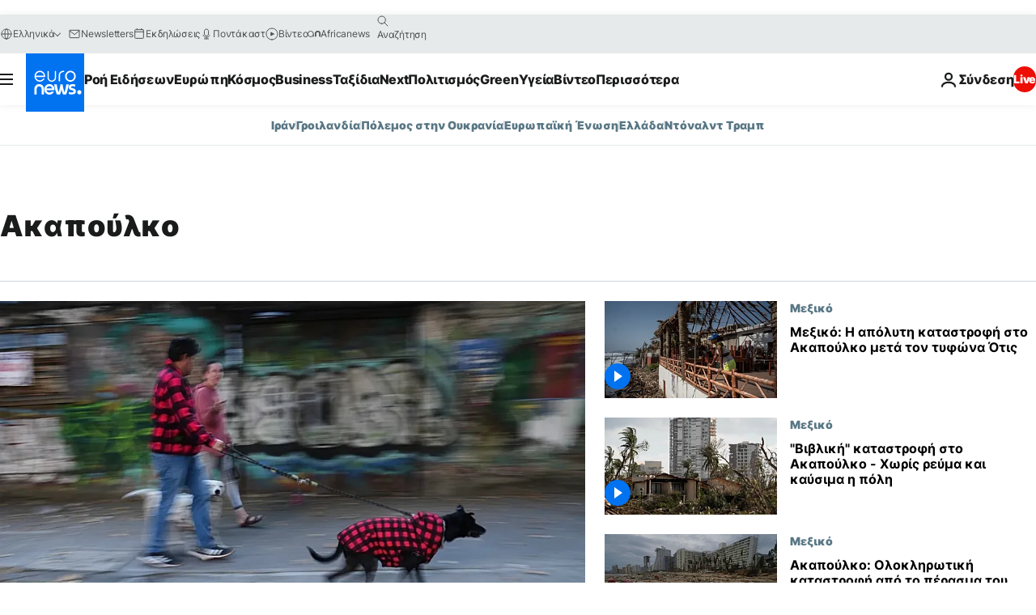

--- FILE ---
content_type: application/javascript
request_url: https://ml314.com/utsync.ashx?pub=&adv=&et=0&eid=84280&ct=js&pi=&fp=&clid=&if=0&ps=&cl=&mlt=&data=&&cp=https%3A%2F%2Fgr.euronews.com%2Ftag%2Facapulco&pv=1769755192222_4croglq3l&bl=en-us@posix&cb=2533995&return=&ht=&d=&dc=&si=1769755192222_4croglq3l&cid=&s=1280x720&rp=&v=2.8.0.252
body_size: 662
content:
_ml.setFPI('3658664882594644013');_ml.syncCallback({"es":true,"ds":true});_ml.processTag({ url: 'https://dpm.demdex.net/ibs:dpid=22052&dpuuid=3658664882594644013&redir=', type: 'img' });
_ml.processTag({ url: 'https://idsync.rlcdn.com/395886.gif?partner_uid=3658664882594644013', type: 'img' });
_ml.processTag({ url: 'https://match.adsrvr.org/track/cmf/generic?ttd_pid=d0tro1j&ttd_tpi=1', type: 'img' });
_ml.processTag({ url: 'https://ib.adnxs.com/getuid?https://ml314.com/csync.ashx%3Ffp=$UID%26person_id=3658664882594644013%26eid=2', type: 'img' });
